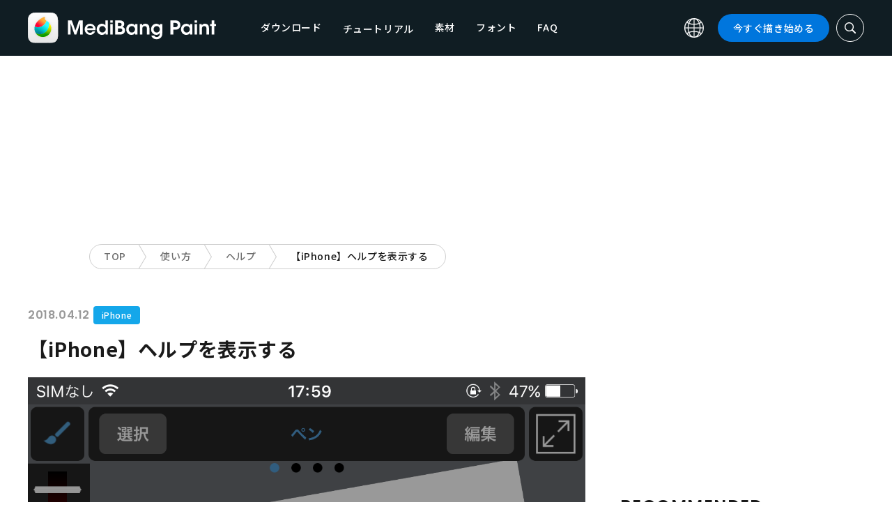

--- FILE ---
content_type: text/html; charset=UTF-8
request_url: https://medibangpaint.com/use/2018/04/help-iphone/
body_size: 16616
content:
<!DOCTYPE html>
<!--SNSリンク-->
<html lang="ja">
<head>
<meta charset="UTF-8">
<meta name="apple-mobile-web-app-capable" content="yes">
<meta http-equiv="X-UA-Compatible" content="IE=edge">
<meta name="viewport" content="width=device-width, initial-scale=1, user-scalable=no">
<meta name="twitter:card" content="summary_large_image">
<meta name="twitter:site" content="@MediBangPaint">
<meta name="twitter:creator" content="@MediBangPaint">
<meta name="twitter:title" content="【iPhone】ヘルプを表示する | MediBang Paint &#8211; 無料のイラスト・マンガ制作ツール">

<!-- Google Tag Manager -->
<script>(function (w, d, s, l, i) {
            w[l] = w[l] || [];
            w[l].push({
                'gtm.start':
                    new Date().getTime(), event: 'gtm.js'
            });
            var f = d.getElementsByTagName(s)[0],
                j = d.createElement(s), dl = l != 'dataLayer' ? '&l=' + l : '';
            j.async = true;
            j.src =
                'https://www.googletagmanager.com/gtm.js?id=' + i + dl;
            f.parentNode.insertBefore(j, f);
        })(window, document, 'script', 'dataLayer', 'GTM-KP87FXV');</script>
<!-- End Google Tag Manager -->

<!-- favicon -->
<link rel="icon" href="/favicon-v2.ico">
<link rel="apple-touch-icon" href="/apple-touch-icon-v2.png">
<!-- /favicon -->

<!-- All css links from here -->
<link rel="stylesheet" href="https://use.typekit.net/skd7wus.css">
<link rel="stylesheet" href="https://medibangpaint.com/wp-content/themes/medibang/css/aos.css">
<link rel="stylesheet" href="https://medibangpaint.com/wp-content/themes/medibang/css/animations.css">
<link rel="stylesheet" href="https://medibangpaint.com/wp-content/themes/medibang/css/three-dots.css">
<link rel="stylesheet" href="https://medibangpaint.com/wp-content/themes/medibang/plugin/modal/jquery.modal.min.css" />
<link rel="stylesheet" href="https://medibangpaint.com/wp-content/themes/medibang/plugin/KBmodal/KBmodal.css" />
<link rel="stylesheet" href="https://use.fontawesome.com/releases/v5.0.7/css/all.css">
<link rel="stylesheet" href="https://medibangpaint.com/wp-content/themes/medibang/plugin/carousel_owl/assets/owl.carousel.min.css">
<link rel="stylesheet" href="https://medibangpaint.com/wp-content/themes/medibang/plugin/carousel_owl/assets/owl.theme.default.min.css">
<link rel="stylesheet" href="https://medibangpaint.com/wp-content/themes/medibang/plugin/slick/slick.css">
<link rel="stylesheet" href="https://medibangpaint.com/wp-content/themes/medibang/plugin/slick/slick-theme.css">
<link rel="stylesheet" href="https://medibangpaint.com/wp-content/themes/medibang/common.css?20231121">
<meta name='robots' content='index, follow, max-image-preview:large, max-snippet:-1, max-video-preview:-1' />

	<!-- This site is optimized with the Yoast SEO plugin v24.7 - https://yoast.com/wordpress/plugins/seo/ -->
	<title>【iPhone】ヘルプを表示する | MediBang Paint &#8211; 無料のイラスト・マンガ制作ツール</title>
	<link rel="canonical" href="https://medibangpaint.com/use/2018/04/help-iphone/" />
	<meta property="og:locale" content="ja_JP" />
	<meta property="og:type" content="article" />
	<meta property="og:url" content="https://medibangpaint.com/use/2018/04/help-iphone/" />
	<meta property="article:publisher" content="https://www.facebook.com/pages/MediBang-Paint/450942718399062" />
	<meta property="article:modified_time" content="2022-01-21T09:54:34+00:00" />
	<meta property="og:image" content="https://medibangpaint.com/wp-content/uploads/2022/01/ja-use-201804-iphone111111111.png" />
	<meta property="og:image:width" content="1242" />
	<meta property="og:image:height" content="2208" />
	<meta property="og:image:type" content="image/png" />
	<meta name="twitter:card" content="summary_large_image" />
	<meta name="twitter:site" content="@MediBangPaint" />
	<script type="application/ld+json" class="yoast-schema-graph">{"@context":"https://schema.org","@graph":[{"@type":"WebPage","@id":"https://medibangpaint.com/use/2018/04/help-iphone/","url":"https://medibangpaint.com/use/2018/04/help-iphone/","name":"【iPhone】ヘルプを表示する | MediBang Paint - 無料のイラスト・マンガ制作ツール","isPartOf":{"@id":"https://medibangpaint.com/en/#website"},"primaryImageOfPage":{"@id":"https://medibangpaint.com/use/2018/04/help-iphone/#primaryimage"},"image":{"@id":"https://medibangpaint.com/use/2018/04/help-iphone/#primaryimage"},"thumbnailUrl":"https://medibangpaint.com/wp-content/uploads/2022/01/ja-use-201804-iphone111111111.png","datePublished":"2018-04-12T09:39:15+00:00","dateModified":"2022-01-21T09:54:34+00:00","breadcrumb":{"@id":"https://medibangpaint.com/use/2018/04/help-iphone/#breadcrumb"},"inLanguage":"ja","potentialAction":[{"@type":"ReadAction","target":["https://medibangpaint.com/use/2018/04/help-iphone/"]}]},{"@type":"ImageObject","inLanguage":"ja","@id":"https://medibangpaint.com/use/2018/04/help-iphone/#primaryimage","url":"https://medibangpaint.com/wp-content/uploads/2022/01/ja-use-201804-iphone111111111.png","contentUrl":"https://medibangpaint.com/wp-content/uploads/2022/01/ja-use-201804-iphone111111111.png","width":1242,"height":2208},{"@type":"BreadcrumbList","@id":"https://medibangpaint.com/use/2018/04/help-iphone/#breadcrumb","itemListElement":[{"@type":"ListItem","position":1,"name":"ホーム","item":"https://medibangpaint.com/"},{"@type":"ListItem","position":2,"name":"記事","item":"https://medibangpaint.com/en/use/"},{"@type":"ListItem","position":3,"name":"【iPhone】ヘルプを表示する"}]},{"@type":"WebSite","@id":"https://medibangpaint.com/en/#website","url":"https://medibangpaint.com/en/","name":"MediBang Paint - 無料のイラスト・マンガ制作ツール","description":"The Official Site of MediBang Paint","potentialAction":[{"@type":"SearchAction","target":{"@type":"EntryPoint","urlTemplate":"https://medibangpaint.com/en/?s={search_term_string}"},"query-input":{"@type":"PropertyValueSpecification","valueRequired":true,"valueName":"search_term_string"}}],"inLanguage":"ja"}]}</script>
	<!-- / Yoast SEO plugin. -->


<link rel="alternate" title="oEmbed (JSON)" type="application/json+oembed" href="https://medibangpaint.com/wp-json/oembed/1.0/embed?url=https%3A%2F%2Fmedibangpaint.com%2Fuse%2F2018%2F04%2Fhelp-iphone%2F" />
<link rel="alternate" title="oEmbed (XML)" type="text/xml+oembed" href="https://medibangpaint.com/wp-json/oembed/1.0/embed?url=https%3A%2F%2Fmedibangpaint.com%2Fuse%2F2018%2F04%2Fhelp-iphone%2F&#038;format=xml" />
<style id='wp-img-auto-sizes-contain-inline-css' type='text/css'>
img:is([sizes=auto i],[sizes^="auto," i]){contain-intrinsic-size:3000px 1500px}
/*# sourceURL=wp-img-auto-sizes-contain-inline-css */
</style>
<style id='wp-emoji-styles-inline-css' type='text/css'>

	img.wp-smiley, img.emoji {
		display: inline !important;
		border: none !important;
		box-shadow: none !important;
		height: 1em !important;
		width: 1em !important;
		margin: 0 0.07em !important;
		vertical-align: -0.1em !important;
		background: none !important;
		padding: 0 !important;
	}
/*# sourceURL=wp-emoji-styles-inline-css */
</style>
<style id='wp-block-library-inline-css' type='text/css'>
:root{--wp-block-synced-color:#7a00df;--wp-block-synced-color--rgb:122,0,223;--wp-bound-block-color:var(--wp-block-synced-color);--wp-editor-canvas-background:#ddd;--wp-admin-theme-color:#007cba;--wp-admin-theme-color--rgb:0,124,186;--wp-admin-theme-color-darker-10:#006ba1;--wp-admin-theme-color-darker-10--rgb:0,107,160.5;--wp-admin-theme-color-darker-20:#005a87;--wp-admin-theme-color-darker-20--rgb:0,90,135;--wp-admin-border-width-focus:2px}@media (min-resolution:192dpi){:root{--wp-admin-border-width-focus:1.5px}}.wp-element-button{cursor:pointer}:root .has-very-light-gray-background-color{background-color:#eee}:root .has-very-dark-gray-background-color{background-color:#313131}:root .has-very-light-gray-color{color:#eee}:root .has-very-dark-gray-color{color:#313131}:root .has-vivid-green-cyan-to-vivid-cyan-blue-gradient-background{background:linear-gradient(135deg,#00d084,#0693e3)}:root .has-purple-crush-gradient-background{background:linear-gradient(135deg,#34e2e4,#4721fb 50%,#ab1dfe)}:root .has-hazy-dawn-gradient-background{background:linear-gradient(135deg,#faaca8,#dad0ec)}:root .has-subdued-olive-gradient-background{background:linear-gradient(135deg,#fafae1,#67a671)}:root .has-atomic-cream-gradient-background{background:linear-gradient(135deg,#fdd79a,#004a59)}:root .has-nightshade-gradient-background{background:linear-gradient(135deg,#330968,#31cdcf)}:root .has-midnight-gradient-background{background:linear-gradient(135deg,#020381,#2874fc)}:root{--wp--preset--font-size--normal:16px;--wp--preset--font-size--huge:42px}.has-regular-font-size{font-size:1em}.has-larger-font-size{font-size:2.625em}.has-normal-font-size{font-size:var(--wp--preset--font-size--normal)}.has-huge-font-size{font-size:var(--wp--preset--font-size--huge)}.has-text-align-center{text-align:center}.has-text-align-left{text-align:left}.has-text-align-right{text-align:right}.has-fit-text{white-space:nowrap!important}#end-resizable-editor-section{display:none}.aligncenter{clear:both}.items-justified-left{justify-content:flex-start}.items-justified-center{justify-content:center}.items-justified-right{justify-content:flex-end}.items-justified-space-between{justify-content:space-between}.screen-reader-text{border:0;clip-path:inset(50%);height:1px;margin:-1px;overflow:hidden;padding:0;position:absolute;width:1px;word-wrap:normal!important}.screen-reader-text:focus{background-color:#ddd;clip-path:none;color:#444;display:block;font-size:1em;height:auto;left:5px;line-height:normal;padding:15px 23px 14px;text-decoration:none;top:5px;width:auto;z-index:100000}html :where(.has-border-color){border-style:solid}html :where([style*=border-top-color]){border-top-style:solid}html :where([style*=border-right-color]){border-right-style:solid}html :where([style*=border-bottom-color]){border-bottom-style:solid}html :where([style*=border-left-color]){border-left-style:solid}html :where([style*=border-width]){border-style:solid}html :where([style*=border-top-width]){border-top-style:solid}html :where([style*=border-right-width]){border-right-style:solid}html :where([style*=border-bottom-width]){border-bottom-style:solid}html :where([style*=border-left-width]){border-left-style:solid}html :where(img[class*=wp-image-]){height:auto;max-width:100%}:where(figure){margin:0 0 1em}html :where(.is-position-sticky){--wp-admin--admin-bar--position-offset:var(--wp-admin--admin-bar--height,0px)}@media screen and (max-width:600px){html :where(.is-position-sticky){--wp-admin--admin-bar--position-offset:0px}}
/*wp_block_styles_on_demand_placeholder:696ca908c13cf*/
/*# sourceURL=wp-block-library-inline-css */
</style>
<style id='classic-theme-styles-inline-css' type='text/css'>
/*! This file is auto-generated */
.wp-block-button__link{color:#fff;background-color:#32373c;border-radius:9999px;box-shadow:none;text-decoration:none;padding:calc(.667em + 2px) calc(1.333em + 2px);font-size:1.125em}.wp-block-file__button{background:#32373c;color:#fff;text-decoration:none}
/*# sourceURL=/wp-includes/css/classic-themes.min.css */
</style>
<link rel='stylesheet' id='bogo-css' href='https://medibangpaint.com/wp-content/plugins/bogo/includes/css/style.css?ver=20240613' type='text/css' media='all' />
<link rel='stylesheet' id='dnd-upload-cf7-css' href='https://medibangpaint.com/wp-content/plugins/drag-and-drop-multiple-file-upload-contact-form-7/assets/css/dnd-upload-cf7.css?ver=20240613' type='text/css' media='all' />
<link rel='stylesheet' id='contact-form-7-css' href='https://medibangpaint.com/wp-content/plugins/contact-form-7/includes/css/styles.css?ver=20240613' type='text/css' media='all' />
<link rel='stylesheet' id='ez-toc-css' href='https://medibangpaint.com/wp-content/plugins/easy-table-of-contents/assets/css/screen.min.css?ver=20240613' type='text/css' media='all' />
<style id='ez-toc-inline-css' type='text/css'>
div#ez-toc-container .ez-toc-title {font-size: 120%;}div#ez-toc-container .ez-toc-title {font-weight: 500;}div#ez-toc-container ul li {font-size: 95%;}div#ez-toc-container ul li {font-weight: 500;}div#ez-toc-container nav ul ul li {font-size: 90%;}
.ez-toc-container-direction {direction: ltr;}.ez-toc-counter ul{counter-reset: item ;}.ez-toc-counter nav ul li a::before {content: counters(item, '.', decimal) '. ';display: inline-block;counter-increment: item;flex-grow: 0;flex-shrink: 0;margin-right: .2em; float: left; }.ez-toc-widget-direction {direction: ltr;}.ez-toc-widget-container ul{counter-reset: item ;}.ez-toc-widget-container nav ul li a::before {content: counters(item, '.', decimal) '. ';display: inline-block;counter-increment: item;flex-grow: 0;flex-shrink: 0;margin-right: .2em; float: left; }
/*# sourceURL=ez-toc-inline-css */
</style>
<link rel='stylesheet' id='style-css' href='https://medibangpaint.com/wp-content/themes/medibang/style.css?ver=20240613' type='text/css' media='all' />
<link rel='stylesheet' id='cf7cf-style-css' href='https://medibangpaint.com/wp-content/plugins/cf7-conditional-fields/style.css?ver=20240613' type='text/css' media='all' />
<script type="text/javascript" src="https://medibangpaint.com/wp-includes/js/jquery/jquery.min.js?ver=20240613" id="jquery-core-js"></script>
<script type="text/javascript" src="https://medibangpaint.com/wp-includes/js/jquery/jquery-migrate.min.js?ver=20240613" id="jquery-migrate-js"></script>
<link rel="https://api.w.org/" href="https://medibangpaint.com/wp-json/" /><link rel="alternate" title="JSON" type="application/json" href="https://medibangpaint.com/wp-json/wp/v2/use/3534" /><link rel="EditURI" type="application/rsd+xml" title="RSD" href="https://medibangpaint.com/xmlrpc.php?rsd" />
<meta name="generator" content="WordPress 6.9" />
<link rel='shortlink' href='https://medibangpaint.com/?p=3534' />
<link rel="alternate" hreflang="ko-KR" href="https://medibangpaint.com/ko/use/2022/10/help-iphone/" />
<link rel="alternate" hreflang="ja" href="https://medibangpaint.com/use/2018/04/help-iphone/" />
<style type="text/css"></style><script type="text/javascript"></script><link rel="icon" href="https://medibangpaint.com/wp-content/uploads/2024/04/cropped-favicon-v3-1-32x32.png" sizes="32x32" />
<link rel="icon" href="https://medibangpaint.com/wp-content/uploads/2024/04/cropped-favicon-v3-1-192x192.png" sizes="192x192" />
<link rel="apple-touch-icon" href="https://medibangpaint.com/wp-content/uploads/2024/04/cropped-favicon-v3-1-180x180.png" />
<meta name="msapplication-TileImage" content="https://medibangpaint.com/wp-content/uploads/2024/04/cropped-favicon-v3-1-270x270.png" />

<!-- ad -->
  <!-- Geniee Wrapper Head Tag -->
<script>
  window.gnshbrequest = window.gnshbrequest || {cmd:[]};
  window.gnshbrequest.cmd.push(function(){
    window.gnshbrequest.registerPassback("1547478");
    window.gnshbrequest.registerPassback("1547540");
    window.gnshbrequest.registerPassback("1547479");
    window.gnshbrequest.registerPassback("1547480");
    window.gnshbrequest.registerPassback("1547481");
    window.gnshbrequest.registerPassback("1547482");
    window.gnshbrequest.registerPassback("1547483");
    window.gnshbrequest.registerPassback("1547484");
    window.gnshbrequest.registerPassback("1547657");
    window.gnshbrequest.registerPassback("1547658");
    window.gnshbrequest.registerPassback("1547659");
    window.gnshbrequest.registerPassback("1547660");
    window.gnshbrequest.registerPassback("1547661");
    window.gnshbrequest.registerPassback("1547662");
    window.gnshbrequest.registerPassback("1547663");
    window.gnshbrequest.registerPassback("1547664");
    window.gnshbrequest.registerPassback("1547665");
    window.gnshbrequest.registerPassback("1547666");
    window.gnshbrequest.registerPassback("1547667");
    window.gnshbrequest.registerPassback("1547548");
    window.gnshbrequest.registerPassback("1547549");
    window.gnshbrequest.registerPassback("1547551");
    window.gnshbrequest.registerPassback("1547552");
    window.gnshbrequest.registerPassback("1547553");
    window.gnshbrequest.registerPassback("1547554");
    window.gnshbrequest.registerPassback("1547555");
    window.gnshbrequest.registerPassback("1547556");
    window.gnshbrequest.registerPassback("1547557");
    window.gnshbrequest.registerPassback("1547558");
    window.gnshbrequest.registerPassback("1547541");
    window.gnshbrequest.registerPassback("1547542");
    window.gnshbrequest.registerPassback("1547543");
    window.gnshbrequest.registerPassback("1547544");
    window.gnshbrequest.registerPassback("1547545");
    window.gnshbrequest.registerPassback("1547559");
    window.gnshbrequest.registerPassback("1547546");
    window.gnshbrequest.forceInternalRequest();
  });
</script>
<script async src="https://cpt.geniee.jp/hb/v1/218482/1135/wrapper.min.js"></script>
  <style type="text/css">
  #fluct-pc-sticky-ad-banner {
    width: 100%;
    height: 90px;
    position: fixed;
    bottom: 0px;
    left: 0px;
    z-index: 2147483646;
    border: 0px;
    background: rgba(40, 40, 40, 0.3);
    opacity: 1;
  }
  
  #fluct-pc-sticky-ad-close-button-banner {
    width: 30px;
    height: 30px;
    background-size: 30px;
    position: absolute;
    top: -30px;
    left: 10px;
    background-repeat: no-repeat;
    background-image: url("[data-uri]");
    }

    .download-banner-box {
      text-align: center;
    }

    .download-banner-box a {
      transition: opacity .2s ease;
    }

    .download-banner-img {
      margin: 0 auto;
    }
  </style>

<!-- ここまで -->


</head>
<body class="" ontouchstart="">
<!-- Google Tag Manager (noscript) -->
<noscript>
    <iframe src="https://www.googletagmanager.com/ns.html?id=GTM-KP87FXV"
            height="0" width="0" style="display:none;visibility:hidden"></iframe>
</noscript>
<!-- End Google Tag Manager (noscript) -->
<!-- ローディング画面 -->
<header id="header" class="l_header header-ja">
  <div class="container container_header">
        <h2 class="siteTitle"><a href="https://medibangpaint.com/" class="globLogo"><img src="https://medibangpaint.com/wp-content/themes/medibang/img/logo.svg" alt="MediBang Paint &#8211; 無料のイラスト・マンガ制作ツール"></a></h2>
        <div class="glob">
      <input id="globNaviCheck" type="checkbox">
      <div class="globNaviBtn"> <span></span> <span></span> <span></span> </div>
      <nav class="globalNavi">
        <div class="globalNaviWrapper">
          <ul class="globalNavilist">
            <li><a href="https://medibangpaint.com/app-download/">ダウンロード</a></li>
            <li id="tutorialLink" class="pull-down-link" onclick="pullDownAction()">
              <span class="pull-down-link-text">チュートリアル</span>
              <ul class="pull-down-area">
                <li class="pull-down-list">
                  <a class="pull-down-text" href="https://medibangpaint.com/tutorial/"><span>チュートリアル</span></a>
                </li>
                <li class="pull-down-list">
                  <a class="pull-down-text" href="https://medibangpaint.com/use/"><span>使い方</span></a>
                </li>
              </ul>
            </li>
            <li><a href="https://medibangpaint.com/material/">素材</a></li>
            <li><a href="https://medibangpaint.com/cloud-text/">フォント</a></li>
            <li><a href="https://medibangpaint.com/faq/">FAQ</a></li>
          </ul>
          <div class="globNaviDevice"> <a href="https://medibangpaint.com/pc/" class="globNaviDevice__item globNaviDevice__mac active">Desktop(Win/Mac)</a> <a href="https://medibangpaint.com/ipad/" class="globNaviDevice__item globNaviDevice__ipad active">iPad</a> <a href="https://medibangpaint.com/iphone/" class="globNaviDevice__item globNaviDevice__iphone active">iPhone</a> <a href="https://medibangpaint.com/android/" class="globNaviDevice__item globNaviDevice__android active">Android</a> </div>
          <div class="gloalNaviMenu">
            <div class="gloalNaviMenu__about">
              <ul>
                <li><a href="https://medibangpaint.com/medibangpaint">MediBang Paint</a></li>
                <li><a href="https://medibangpaint.com/jumppaint/">ジャンプPAINT</a></li>
                <li><a href="https://medibangpaint.com/cloud/">クラウドについて</a></li>
                <li><a href="https://medibangpaint.com/team/">チーム制作について</a></li>
              </ul>
            </div>
            <div class="gloalNaviMenu__column">
              <ul class="gloalNaviMenu__list">
                <li><a href="https://medibangpaint.com/tutorial/">チュートリアル</a></li>
                <li><a href="https://medibangpaint.com/app-download/">ダウンロード</a></li>
                <li><a href="https://medibangpaint.com/ipad/releasenote/">リリースノート</a></li>
                <li><a href="https://medibangpaint.com/feedback/">フィードバック</a></li>
                <li><a href="https://medibangpaint.com/contact/">お問い合わせ</a></li>
              </ul>
              <ul class="gloalNaviMenu__list">
                <li><a href="https://medibang.com/terms/terms" target="_blank">利用規約<i class="external_white_10px"></i></a></li>
                <li><a href="https://medibang.com/terms/privacy" target="_blank">プライバシーポリシー<i class="external_white_10px"></i></a></li>
                <li><a href="https://medibang.com/terms/asct" target="_blank">特定商取引法に基づく表示<i class="external_white_10px"></i></a></li>
              </ul>
            </div>
            <div class="gloalNaviMenu__other">
              <p>関連サービス</p>
              <ul class="gloalNaviMenu__list">
                <li><a href="https://medibang.com/" target="_blank">ART street<i class="external_white_10px"></i></a></li>
                <li><a href="https://medibangpaint.com/colors/">メディバンぬりえ</a></li>
                <li><a href="https://medibangpaint.com/manganame/">マンガネーム</a></li>
                <li><a href="https://mbneppuri.com/" target="_blank">メディバンネップリ<i class="external_white_10px"></i></a></li>
              </ul>
            </div>
            <div class="gloalNaviMenu__other">
              <p>運営会社情報</p>
              <div class="gloalNaviMenu__column">
                <ul class="gloalNaviMenu__list">
                  <li><a href="https://medibang.co.jp/" target="_blank">株式会社MediBang</a></li>
                  <li><a href="https://medibang.co.jp/service/product/" target="_blank">事業紹介</a></li>
                  <li><a href="https://medibang.com/press" target="_blank">プレスリリース</a></li>
                </ul>
                <ul class="gloalNaviMenu__list">
                  <li><a href="https://recruit.jobcan.jp/medibang/list" target="_blank">採用情報</a></li>
                  <li><a href="https://medibang.co.jp/contact/" target="_blank">法人お問い合わせ</a></li>
                </ul>
              </div>
            </div>
            <ul class="gloalNaviSns">
              <li><a href="https://twitter.com/MediBangPaint" target="_blank"><img src="https://medibangpaint.com/wp-content/themes/medibang/img/icon_sns_twitter.svg"></a></li>
              <li><a href="https://www.facebook.com/medibangofficial/" target="_blank"><img src="https://medibangpaint.com/wp-content/themes/medibang/img/icon_sns_facebook.svg"></a></li>
              <li><a href="https://www.instagram.com/medibangofficial/" target="_blank"><img src="https://medibangpaint.com/wp-content/themes/medibang/img/icon_sns_instagram.svg"></a></li>
              <li><a href="https://www.youtube.com/channel/UC2MOCqGYfO5ZsuJLshlTsvw" target="_blank"><img src="https://medibangpaint.com/wp-content/themes/medibang/img/icon_sns_youtube.svg"></a></li>
              <li><a href="https://www.tiktok.com/@medibang_official0127" target="_blank"><img src="https://medibangpaint.com/wp-content/themes/medibang/img/icon_sns_tiktok.svg"></a></li>
            </ul>
          </div>
          <div class="globalNaviLang"> <a id="btnLang" class="btnLang"><img src="https://medibangpaint.com/wp-content/themes/medibang/img/icon_global.svg" alt="言語切り替えアイコン"><span>日本語</span></a> </div>
          <a href="https://medibangpaint.com/app-download/" class="btnTdownload">今すぐ描き始める</a> </div>
      </nav>
    </div>
    <a class="btnTsearch"><img src="https://medibangpaint.com/wp-content/themes/medibang/img/icon_search_w.svg" alt="検索アイコン"></a> </div>
</header>
<div class="l_header_bottom"><div id="headerSearch" class="headerSearch">
    <div class="container">
      <script async data-cfasync="false" src="https://cse.google.com/cse.js?cx=36fa9c97c17ad44ae"></script>
      <div class="gcse-searchbox-only"></div>
      <a class="btnTsclose">✕</a>
    </div>
</div></div>
<!-- articles post -->

<div class="headerStatic">
    <ul class="headerStaticInner">
              <li >
          <a href="https://medibangpaint.com/app-download/">ダウンロード</a>
        </li>
        <li class="static-pull-down-link">
          <a class="static-nav-link" href="javascript:void(0)" onclick="staticPullDownOpen(event)">チュートリアル</a>
          <ul class="static-pull-down-area">
            <li class="static-pull-down-list">
              <a class="static-pull-down-text" href="https://medibangpaint.com/tutorial/"><span>チュートリアル</span></a>
            </li>
            <li class="static-active-child static-pull-down-list">
              <a class="static-pull-down-text" href="https://medibangpaint.com/use/"><span>使い方</span></a>
            </li>
          </ul>
        </li>
        <li >
          <a href="https://medibangpaint.com/material/">素材</a>
        </li>
        <li >
          <a href="https://medibangpaint.com/faq/">FAQ</a>
        </li>
    </ul>
</div>

<div class="l_header_bottom title_part"></div>
<div style='margin:auto;text-align:center;'>
<div data-cptid="1547659" style="display: block; min-width:970px; min-height:250px;"></div>
<script>
window.gnshbrequest.cmd.push(function() {
  window.gnshbrequest.applyPassback("1547659", "[data-cptid='1547659']");
});
</script></div>
<div class="breadcrumb">
	<div class="container">
		<ul class="breadcrumb__list clearfix">
							<li class="breadcrumb__item"><a href="https://medibangpaint.com/">TOP</a></li>
							<li class="breadcrumb__item"><a href="https://medibangpaint.com/use/">使い方</a></li>
							<li class="breadcrumb__item"><a href="https://medibangpaint.com/use_tag/help/">ヘルプ</a></li>
							<li class="breadcrumb__item"><a href="">【iPhone】ヘルプを表示する</a></li>
					</ul>
	</div>
</div><div id="articles_post" class="l_wrapper">
    <div class="l_main">
    <div class="dividerBottom">
      <div class="post entry-content">
        <p class="postDate">
          2018.04.12        </p>
        <div class="useDevice">
          <a class="item iphone" href="https://medibangpaint.com/iphone/use/">iPhone</a>        </div>
        <h1 class="postTitle">
          【iPhone】ヘルプを表示する                  </h1>
                <div class="postInfo">
          <div class="postMedia"> <img src="https://medibangpaint.com/wp-content/uploads/2022/01/ja-use-201804-iphone111111111.png" class="postMediaImg"> </div>
                              <p>使い方でわからないことがありましたら、ヘルプを参照してください。</p>
<p>ヘルプは、ホーム画面のメニューボタンから開くことができます。</p>
<p><img fetchpriority="high" decoding="async" class="alignnone wp-image-14376" src="https://medibangpaint.com/wp-content/uploads/2018/04/iphone22222222-e1523525872900.png" alt="" width="304" height="745" /></p>
<p>またはペイント画面のコマンドバーにあるメニューボタンから開くことができます。</p>
<p><img decoding="async" class="alignnone wp-image-14375" src="https://medibangpaint.com/wp-content/uploads/2018/04/iphone111111111-e1523525773524.png" alt="" width="304" height="441" /></p>
                    
          <div class="dividerBottom dividerLast btn_useRequest">
            <div class="materialBanner">
              <p>＼ 使い方記事の要望を受け付けています ／</p>
              <div class="btnWrapper">
                <a href="https://forms.gle/Wxqy3ZDSV64X6LzZ9" onclick="ga('send','event','btn_useRequest','【iPhone】ヘルプを表示する');" target="_blank" class="btnOpen btnWithRightIcon" rel="noopener">リクエストする</a>
              </div>
            </div>
          </div>

          <div class="single_download_widget">
            <div class="top_widget__download widget widget__download">
              <img src="https://medibangpaint.com/wp-content/themes/medibang/img/logo.svg" class="wigetDownload__logo">
              <p class="heading_widgetdownload">今すぐ無料でダウンロード</p>
              <a href="https://medibangpaint.com/app-download/" class="widgetDownloadBtn"><img src="https://medibangpaint.com/wp-content/themes/medibang/img/icon_download_blue.svg">MediBang Paintをダウンロード</a>
            </div>
          </div>

                  </div>
        <div class="postColor use_purpose clearfix">
          <a class="postColor__item" href="https://medibangpaint.com/?use_device=&use_purpose=learn-how-to-use-medibang-paint">使い方を知りたい</a><a class="postColor__item" href="https://medibangpaint.com/?use_device=&use_purpose=learn-about-the-functions">機能を知りたい</a>        </div>
        <div class="postColor clearfix">
          <a class="postColor__item" href="https://medibangpaint.com/?use_device=&use_tag=help">#ヘルプ</a><a class="postColor__item" href="https://medibangpaint.com/?use_device=&use_tag=definition">#設定</a><a class="postColor__item" href="https://medibangpaint.com/?use_device=&use_tag=super-basic-functions">#超基本機能</a>        </div>
        <div class="postSns postSnsBottom">
          <p class="postSns__label">SHARE</p>
          <div class="postSns__minus"></div>
          <ul>
            <li><a href="https://twitter.com/share?url=https://medibangpaint.com/use/2018/04/help-iphone/&text=【iPhone】ヘルプを表示する&hashtags=MediBangPaint" onclick="window.open(this.href, 'tweetwindow', 'left='+Number((window.screen.width-550)/2)+',top='+Number((window.screen.height-420)/2)+', width=550, height=420, personalbar=0, toolbar=0, scrollbars=1, resizable=!'); return false;"><img src="https://medibangpaint.com/wp-content/themes/medibang/img/icon_sns_twitter.svg"></a></li>
            <li><a href="https://www.facebook.com/share.php?u=https://medibangpaint.com/use/2018/04/help-iphone/" onclick="window.open(this.href, 'FBwindow', 'left='+Number((window.screen.width-650)/2)+',top='+Number((window.screen.height-450)/2)+', width=650, height=450, menubar=no, toolbar=no, scrollbars=yes'); return false;"><img src="https://medibangpaint.com/wp-content/themes/medibang/img/icon_sns_facebook.svg"></a></li>
            <li><a href="http://line.me/R/msg/text/?【iPhone】ヘルプを表示する https://medibangpaint.com/use/2018/04/help-iphone/" onclick="window.open(this.href, 'linewindow', 'left='+Number((window.screen.width-650)/2)+',top='+Number((window.screen.height-450)/2)+', width=650, height=450, menubar=no, toolbar=no, scrollbars=yes'); return false;"><img src="https://medibangpaint.com/wp-content/themes/medibang/img/icon_sns_line.svg"></a></li>
          </ul>
        </div>
      </div>
    </div>
    <div class="dividerBottom dividerArticles6">
      <div class="heading headingUnderline">
        <h2>RELATED ARTICLES<span>この記事を読んだ人におすすめの関連記事</span></h2>
      </div>
            <div class="archive clearfix">
                <article class="archive__item">
          <div class="eyecatch"> <a href="https://medibangpaint.com/use/2018/04/help-ipad/" class="eyecatch__link">
            <img width="1668" height="2224" src="https://medibangpaint.com/wp-content/uploads/2022/01/ja-use-201804-2yyyyyyyyy.png" class="attachment-post-thumbnail size-post-thumbnail wp-post-image" alt="" decoding="async" loading="lazy" />            </a> </div>
          <div class="archive__contents">
            <h3 class="heading_secondary"><a href="https://medibangpaint.com/use/2018/04/help-ipad/">
              【iPad】ヘルプを表示する              </a></h3>
            <div class="meta clearfix">
              <div class="meta_category">
                <ul class="category">
                  <li><a href="https://medibangpaint.com/?use_device=&use_tag=definition">#設定</a></li><li><a href="https://medibangpaint.com/?use_device=&use_tag=super-basic-functions">#超基本機能</a></li><li><a href="https://medibangpaint.com/?use_device=&use_tag=help">#ヘルプ</a></li>                </ul>
                <p class="date">
                  2018.04.12                </p>
              </div>
            </div>
          </div>
        </article>
                <article class="archive__item">
          <div class="eyecatch"> <a href="https://medibangpaint.com/use/2015/12/help-android/" class="eyecatch__link">
            <img width="720" height="1134" src="https://medibangpaint.com/wp-content/uploads/2022/01/ja-use-201512-11e509e395ff122bf612170bf99c3452.png" class="attachment-post-thumbnail size-post-thumbnail wp-post-image" alt="" decoding="async" loading="lazy" />            </a> </div>
          <div class="archive__contents">
            <h3 class="heading_secondary"><a href="https://medibangpaint.com/use/2015/12/help-android/">
              【Android】ヘルプを表示する              </a></h3>
            <div class="meta clearfix">
              <div class="meta_category">
                <ul class="category">
                  <li><a href="https://medibangpaint.com/?use_device=&use_tag=help">#ヘルプ</a></li><li><a href="https://medibangpaint.com/?use_device=&use_tag=definition">#設定</a></li><li><a href="https://medibangpaint.com/?use_device=&use_tag=super-basic-functions">#超基本機能</a></li>                </ul>
                <p class="date">
                  2015.12.15                </p>
              </div>
            </div>
          </div>
        </article>
              </div>
          </div>
    <div class="dividerBottom">
      <div class="heading headingUnderline">
	<h2>FEATURE<span>特集</span></h2>
</div>
<div id="featureSlider" class="featureSlider owl-carousel owl-theme">
        	<div class="featureSliderItem">
		<a href="https://medibangpaint.com/feature/mangatutorialforbeginners/"><img src="https://medibangpaint.com/wp-content/uploads/2022/05/d608cb4a41c970d68da10a641c9c5493.jpg"></a>
	      <span>『初心者マンガ講座』特集</span>
	</div>
    	<div class="featureSliderItem">
		<a href="https://medibangpaint.com/feature/articlesforbeginners/"><img src="https://medibangpaint.com/wp-content/uploads/2023/04/00050ffae6a9cefe51c6e96178f70b17.jpg"></a>
	      <span>『お絵かき初心者必見記事』特集</span>
	</div>
    	<div class="featureSliderItem">
		<a href="https://medibangpaint.com/feature/especiallyfaq/"><img src="https://medibangpaint.com/wp-content/uploads/2022/06/16ce210bb8e712f8634fe345f3a54bae.jpg"></a>
	      <span>『特によくある質問』特集</span>
	</div>
    	<div class="featureSliderItem">
		<a href="https://medibangpaint.com/feature/ekakey/"><img src="https://medibangpaint.com/wp-content/uploads/2023/04/af1c96827f971e145b01603281f2fa3d.jpg"></a>
	      <span>絵描き向けメディア『えかきー』</span>
	</div>
    	<div class="featureSliderItem">
		<a href="https://medibangpaint.com/feature/mitsumitsukawa/"><img src="https://medibangpaint.com/wp-content/uploads/2023/07/add7141d6e341350b03de34c703892c4-1.jpg"></a>
	      <span>『三ツ川ミツ』イラストメイキング特集</span>
	</div>
    	<div class="featureSliderItem">
		<a href="https://medibangpaint.com/feature/kiki/"><img src="https://medibangpaint.com/wp-content/uploads/2023/11/bc0f41fa94dff118b767a0e58bb3dc86-2.jpg"></a>
	      <span>『KIKI輝気』イラストメイキング特集</span>
	</div>
    	<div class="featureSliderItem">
		<a href="https://medibangpaint.com/feature/medibangnews/"><img src="https://medibangpaint.com/wp-content/uploads/2022/05/60a37499c6ebb1726462aa4eeba1571f.jpg"></a>
	      <span>メディバン通信</span>
	</div>
    	<div class="featureSliderItem">
		<a href="https://medibangpaint.com/feature/topics/"><img src="https://medibangpaint.com/wp-content/uploads/2022/05/33205da11bd3a50ca8cf282660fd9019.jpg"></a>
	      <span>MediBangスタッフのイチオシ！トピックス</span>
	</div>
  </div>
<div class="btnWrapper">
	<a href="https://medibangpaint.com/feature/" class="btnOpen btnWithRightIcon">すべての特集をみる</a>
</div>
    </div>
  </div>    <div class="l_sidebar pc">
    <!--SNSリンク-->
<div class="inner">
<aside class="widget widgetAv">
	<div class="sideAvs">
		<div class="sideAvs__item">
			<!-- <div class="sideAvs__area"> -->
              <div style='margin:auto;text-align:center;'>
          <div data-cptid="1547660" style="display: block; min-width:300px; min-height:250px;"></div>
<script>
window.gnshbrequest.cmd.push(function() {
  window.gnshbrequest.applyPassback("1547660", "[data-cptid='1547660']");
});
</script>        </div>
            <!-- </div> -->
		</div>

    <aside class="widget widgetRelatedArticles">
  <h2 class="heading_widget"><span class="en">RECOMMENDED</span><span class="ja">おすすめ記事</span></h2>
	<div class="widgetPosts">
        <ul>
            <li>
        <a href="https://medibangpaint.com/use/2016/04/panels-rasterize-android/">
          <figure class="widgetpost__media"><img width="182" height="300" src="https://medibangpaint.com/wp-content/uploads/2022/01/ja-use-201604-2.png" class="attachment-medium size-medium wp-post-image" alt="" decoding="async" loading="lazy" />          </figure>
          <div class="widgetpost__txt">
						<p class="date_widget">2016.04.15</p>
						<h3 class="heading_widgetpost">【Android】コマや素材のラスタライズ</h3>
					</div>
        </a>
      </li>
            <li>
        <a href="https://medibangpaint.com/use/2018/07/folder/">
          <figure class="widgetpost__media"><img width="298" height="300" src="https://medibangpaint.com/wp-content/uploads/2022/01/ja-use-201807-huilh.png" class="attachment-medium size-medium wp-post-image" alt="" decoding="async" loading="lazy" />          </figure>
          <div class="widgetpost__txt">
						<p class="date_widget">2018.07.06</p>
						<h3 class="heading_widgetpost">【Android】「フォルダ」管理機能</h3>
					</div>
        </a>
      </li>
            <li>
        <a href="https://medibangpaint.com/use/2016/03/rasterize-ipad/">
          <figure class="widgetpost__media"><img width="300" height="225" src="https://medibangpaint.com/wp-content/uploads/2022/01/ja-use-201603-4577343bf6e6bf7fe2436be19d8d0ea51.png" class="attachment-medium size-medium wp-post-image" alt="" decoding="async" loading="lazy" />          </figure>
          <div class="widgetpost__txt">
						<p class="date_widget">2016.03.02</p>
						<h3 class="heading_widgetpost">【iPad】コマや素材のラスタライズ</h3>
					</div>
        </a>
      </li>
          </ul>
      </div>
  </aside>
  
		<div class="sideAvs__item">
			<!-- <div class="sideAvs__area"> -->
              <div style='margin:auto;text-align:center;'>
          <div data-cptid="1547661" style="display: block; min-width:300px; min-height:250px;"></div>
<script>
window.gnshbrequest.cmd.push(function() {
  window.gnshbrequest.applyPassback("1547661", "[data-cptid='1547661']");
});
</script>        </div>
            <!-- </div> -->
		</div>
		<div class="sideAvs__item">
			<!-- <div class="sideAvs__area"> -->
              <div style='margin:auto;text-align:center;'>
          <div data-cptid="1547662" style="display: block; min-width:300px; min-height:250px;"></div>
<script>
window.gnshbrequest.cmd.push(function() {
  window.gnshbrequest.applyPassback("1547662", "[data-cptid='1547662']");
});
</script>        </div>
            <!-- </div> -->
		</div>
	</div>
</aside>

<aside class="widget widget__sns">
	<h2 class="heading_widget">こちらもチェック</h2>
	<div class="widgetSns">
		<!--
    <p class="widgetSns__label">SNS</p>
		<p class="widgetSns__mark"></p>
    -->
		<ul>
              <li><a href="https://twitter.com/MediBangPaint" target="_blank"><img src="https://medibangpaint.com/wp-content/themes/medibang/img/icon_sns_twitter.svg"></a></li>
              <li><a href="https://www.facebook.com/medibangofficial/" target="_blank"><img src="https://medibangpaint.com/wp-content/themes/medibang/img/icon_sns_facebook.svg"></a></li>
              <li><a href="https://www.instagram.com/medibangofficial/" target="_blank"><img src="https://medibangpaint.com/wp-content/themes/medibang/img/icon_sns_instagram.svg"></a></li>
              <li><a href="https://www.youtube.com/channel/UC2MOCqGYfO5ZsuJLshlTsvw" target="_blank"><img src="https://medibangpaint.com/wp-content/themes/medibang/img/icon_sns_youtube.svg"></a></li>
              <li><a href="https://www.tiktok.com/@medibang_official0127" target="_blank"><img src="https://medibangpaint.com/wp-content/themes/medibang/img/icon_sns_tiktok.svg"></a></li>
		</ul>
	</div>
</aside>



<aside class="widget widgetAv">
	<!-- <div class="widgetAv__area"> -->
      <div style='margin:auto;text-align:center;'>
      <div data-cptid="1547663" style="display: block; min-width:300px; min-height:250px;"></div>
<script>
window.gnshbrequest.cmd.push(function() {
  window.gnshbrequest.applyPassback("1547663", "[data-cptid='1547663']");
});
</script>    </div>
  <!-- </div> -->
</aside>

<aside class="widget widgetPickup">
	<h2 class="heading_widget"><span class="en">PICK UP</span><span class="ja">ピックアップ記事</span></h2>
	<div class="widgetPosts">
		   
		<ul>
						<li>
				<a href="https://medibangpaint.com/use/2024/11/jumppaint_startguide/?reset=1">
					<figure class="widgetpost__media"><img width="300" height="169" src="https://medibangpaint.com/wp-content/uploads/2024/11/2411_jp_lpfv2-300x169.jpg" class="attachment-medium size-medium wp-post-image" alt="" decoding="async" loading="lazy" srcset="https://medibangpaint.com/wp-content/uploads/2024/11/2411_jp_lpfv2-300x169.jpg 300w, https://medibangpaint.com/wp-content/uploads/2024/11/2411_jp_lpfv2-1024x576.jpg 1024w, https://medibangpaint.com/wp-content/uploads/2024/11/2411_jp_lpfv2-768x432.jpg 768w, https://medibangpaint.com/wp-content/uploads/2024/11/2411_jp_lpfv2-1536x864.jpg 1536w, https://medibangpaint.com/wp-content/uploads/2024/11/2411_jp_lpfv2.jpg 1600w" sizes="auto, (max-width: 300px) 100vw, 300px" /></figure>
					<div class="widgetpost__txt">
						<p class="date_widget">2024.11.20</p>
						<h3 class="heading_widgetpost">「少年ジャンプ＋」「りぼん」合同企画！<br> 「ジャンプPAINT」スタートガイド機能を徹底解説！</h3>
					</div>
				</a>				
			</li>
						<li>
				<a href="https://medibangpaint.com/use/2022/09/colordot_effect/?reset=1">
					<figure class="widgetpost__media"><img width="300" height="169" src="https://medibangpaint.com/wp-content/uploads/2022/09/8b91e83ae8fa605b07abfb80579b84d2-300x169.jpg" class="attachment-medium size-medium wp-post-image" alt="" decoding="async" loading="lazy" srcset="https://medibangpaint.com/wp-content/uploads/2022/09/8b91e83ae8fa605b07abfb80579b84d2-300x169.jpg 300w, https://medibangpaint.com/wp-content/uploads/2022/09/8b91e83ae8fa605b07abfb80579b84d2-1024x576.jpg 1024w, https://medibangpaint.com/wp-content/uploads/2022/09/8b91e83ae8fa605b07abfb80579b84d2-768x432.jpg 768w, https://medibangpaint.com/wp-content/uploads/2022/09/8b91e83ae8fa605b07abfb80579b84d2.jpg 1280w" sizes="auto, (max-width: 300px) 100vw, 300px" /></figure>
					<div class="widgetpost__txt">
						<p class="date_widget">2022.09.30</p>
						<h3 class="heading_widgetpost">映える！カラードット効果の簡単なやり方</h3>
					</div>
				</a>				
			</li>
						<li>
				<a href="https://medibangpaint.com/use/2022/08/draw-a-clover/?reset=1">
					<figure class="widgetpost__media"><img width="300" height="169" src="https://medibangpaint.com/wp-content/uploads/2022/07/draw-a-clover-eye-300x169.jpg" class="attachment-medium size-medium wp-post-image" alt="" decoding="async" loading="lazy" srcset="https://medibangpaint.com/wp-content/uploads/2022/07/draw-a-clover-eye-300x169.jpg 300w, https://medibangpaint.com/wp-content/uploads/2022/07/draw-a-clover-eye-1024x576.jpg 1024w, https://medibangpaint.com/wp-content/uploads/2022/07/draw-a-clover-eye-768x432.jpg 768w, https://medibangpaint.com/wp-content/uploads/2022/07/draw-a-clover-eye.jpg 1280w" sizes="auto, (max-width: 300px) 100vw, 300px" /></figure>
					<div class="widgetpost__txt">
						<p class="date_widget">2022.08.17</p>
						<h3 class="heading_widgetpost">クローバーを描いてみよう【花言葉や花冠の描き方も】</h3>
					</div>
				</a>				
			</li>
						<li>
				<a href="https://medibangpaint.com/use/2021/06/lightfulwatercolorstyle/?reset=1">
					<figure class="widgetpost__media"><img width="300" height="169" src="https://medibangpaint.com/wp-content/uploads/2022/01/ja-use-202105-3c56faed-c2bb-480f-86d5-aa6af0f116d8.jpg" class="attachment-medium size-medium wp-post-image" alt="" decoding="async" loading="lazy" /></figure>
					<div class="widgetpost__txt">
						<p class="date_widget">2021.06.19</p>
						<h3 class="heading_widgetpost">光溢れる水彩風イラスト</h3>
					</div>
				</a>				
			</li>
					</ul>
				<a href="https://medibangpaint.com/feature/pickup/" class="widgetPostBtn">ピックアップ記事一覧をみる</a>
	</div>
</aside>


<aside class="widget widget__dw">
  <ul class="sidebar_download__list">
    <li class="download__item">
      <h3>for iPhone</h3>
      <a href="https://itunes.apple.com/jp/app/medibang-paint-mini-draw-easily/id1031158715" onclick="ga('send', 'event', 'download', 'jp', 'miniphone');" target="_blank" class="appstoreBtn"><img src="https://medibangpaint.com/wp-content/themes/medibang/img/icon_appstore.svg"></a>
      <div class="btnWrapper"> <a href="https://medibangpaint.com/iphone/about/" class="btnDetail btnDetail__blue">製品紹介を見る<i class="fas fa-chevron-right"></i></a> <a href="https://medibangpaint.com/tutorial/iphone/" class="btnDetail btnDetail__blue">チュートリアル<i class="fas fa-chevron-right"></i></a> </div>
    </li>
  </ul>
</aside>


<aside class="widget widget__service">
	<ul class="widgetService">
    <li>
			<a href="https://letspri.com/" target="_blank" class="relatedService widgetRelatedService">
				<img src="https://medibangpaint.com/wp-content/themes/medibang/img/service/letspri.png" class="relatedService__img">
				<p>レップリ<i class="fas fa-external-link-alt"></i></p>
			</a>
		</li>
		<li>
			<a href="https://medibang.com" target="_blank" class="relatedService widgetRelatedService">
				<img src="https://medibangpaint.com/wp-content/themes/medibang/img/service/artstreet.png?ver-1" class="relatedService__img">
				<p>ART street<i class="fas fa-external-link-alt"></i></p>
			</a>
		</li>
		<li>
			<a href="https://medibangpaint.com/colors/" class="relatedService widgetRelatedService">
				<img src="https://medibangpaint.com/wp-content/themes/medibang/img/service/manganame.png" class="relatedService__img">
				<p>メディバンぬりえ</p>
			</a>
		</li>
		<li>
			<a href="https://medibangpaint.com/manganame/" class="relatedService widgetRelatedService">
				<img src="https://medibangpaint.com/wp-content/themes/medibang/img/service/menbameri.png" class="relatedService__img">
				<p>マンガネーム</p>
			</a>
		</li>
    <li>
			<a href="https://mbneppuri.com/" target="_blank" class="relatedService widgetRelatedService">
				<img src="https://medibangpaint.com/wp-content/themes/medibang/img/service/mb-neppuri.png" class="relatedService__img">
				<p>メディバンネップリ<i class="fas fa-external-link-alt"></i></p>
			</a>
		</li>
	</ul>
</aside>
</div>
  </div>
    </div>
<!-- articles post -->
<!--SNSリンク-->

<div class="l_footer_top" style="display: none;">
  <div class="globLang"> <a class="globLangClose"><img
        src="https://medibangpaint.com/wp-content/themes/medibang/img/icon_global.svg"><span>日本語</span><i></i></a>
    <div class="globLangInfo">
      <!--<p class="globLangDesc">言語選択</p>-->
      <ul class="globLangList">
        <ul class="bogo-language-switcher list-view"><li class="en-US en first"><span class="bogo-language-name">English</span></li>
<li class="es-ES es"><span class="bogo-language-name">Español</span></li>
<li class="fr-FR fr"><span class="bogo-language-name">Français</span></li>
<li class="ja current"><span class="bogo-language-name"><a rel="alternate" hreflang="ja" href="https://medibangpaint.com/use/2018/04/help-iphone/" title="日本語" class="current" aria-current="page">日本語</a></span></li>
<li class="ko-KR ko"><span class="bogo-language-name"><a rel="alternate" hreflang="ko-KR" href="https://medibangpaint.com/ko/use/2022/10/help-iphone/" title="韓国語">한국어</a></span></li>
<li class="pt-PT pt"><span class="bogo-language-name">Português</span></li>
<li class="ru-RU ru"><span class="bogo-language-name">Русский</span></li>
<li class="zh-CN zh_CN"><span class="bogo-language-name">简体中文</span></li>
<li class="zh-TW zh_TW last"><span class="bogo-language-name">繁體中文</span></li>
</ul>      </ul>
    </div>
  </div>
</div>
<div class="l_footer_top">
  <div class="dividerAv">
    <div class="container">
      <!-- <div class="ftav__area"> -->
            <div class="footer_ads"
        style='margin:auto;box-sizing:border-box;width:100%;max-height:250px;display:flex;justify-content:space-around;flex-wrap:wrap;'>
        <div data-cptid="1547665" style="display: block; min-width:300px; min-height:250px;"></div>
<script>
window.gnshbrequest.cmd.push(function() {
  window.gnshbrequest.applyPassback("1547665", "[data-cptid='1547665']");
});
</script>        <div data-cptid="1547666" style="display: block; min-width:300px; min-height:250px;"></div>
<script>
window.gnshbrequest.cmd.push(function() {
  window.gnshbrequest.applyPassback("1547666", "[data-cptid='1547666']");
});
</script>      </div>
            <!-- </div> -->
    </div>
  </div>

    <div class="dividerTokten">
    <div class="tokenLogo"><img src="https://medibangpaint.com/wp-content/themes/medibang/img/logo_premium_W.svg"></div>
    <div class="container">
            <p class="toktenDesc">創作をより特別な存在に</p>
      <h2 class="heading_tokten"><img src="https://medibangpaint.com/wp-content/themes/medibang/img/logo_ttl.svg"></h2>
      <p class="toktenText">MediBang Paintの新たなサービスとして、<br class="sp">MediBang Premiumをリリース！<br>専用ブラシや素材の使い放題、<br
          class="sp">MediBang Paint機能の全開放など創作活動を<br class="sp">助ける数多くの特典をご用意しています。</p>
            <div class="btnWrapper"> <a href="https://medibang.com/medibangPremium/" target="_blank"
          class="btnTokten">特典をみる<i class="fas fa-external-link-alt"></i></a> </div>
    </div>
  </div>
  
    <div class="dividerOsusume">
    <div class="container">
      <div class="osusufunc">
        <div class="heading__sm headingUnderline">
          <h2>おすすめの機能</h2>
        </div>
        <ul class="osusumeList">
          <li class="osusumeItem">
            <div class="osusumeEyecatch"> <img
                src="https://medibangpaint.com/wp-content/themes/medibang/img/osusume_cloud.jpg"
                class="osusumeEyecatch__img"> </div>
            <div class="osusumeInfo">
              <h3>クラウドについて</h3>
                            <p>MediBang Paintで使用可能なクラウド機能について紹介しています。</p>
                          </div>
            <div class="osusumeBtn"> <a href="https://medibangpaint.com/cloud/"
                class="btnDetail">詳しくみる<i class="fas fa-chevron-right"></i></a> </div>
          </li>
          <li class="osusumeItem">
            <div class="osusumeEyecatch"> <img src="https://medibangpaint.com/wp-content/themes/medibang/img/osusume_team.jpg"
                class="osusumeEyecatch__img"> </div>
            <div class="osusumeInfo">
              <h3>チーム制作について</h3>
                            <p>MediBang Paintとマンガネームを使ったチーム制作についての具体例を紹介しています。</p>
                          </div>
            <div class="osusumeBtn"> <a href="https://medibangpaint.com/team/"
                class="btnDetail">詳しくみる<i class="fas fa-chevron-right"></i></a> </div>
          </li>
        </ul>
      </div>
      <div class="osusuApp">
        <div class="heading__sm headingUnderline">
          <h2>MediBangおすすめアプリ</h2>
        </div>
        <ul class="osusumeList">
          <li class="osusumeItem">
            <div class="osusumeEyecatch"> <img
                src="https://medibangpaint.com/wp-content/themes/medibang/img/osusume_paint.jpg"
                class="osusumeEyecatch__img"> </div>
            <div class="osusumeInfo">
              <h3>ジャンプPAINT</h3>
                            <p>ジャンプ公式のマンガ制作ソフト・アプリ『ジャンプPAINT』について紹介しています。</p>
                          </div>
            <div class="osusumeBtn"> <a href="https://medibangpaint.com/jumppaint/"
                class="btnDetail">詳しくみる<i class="fas fa-chevron-right"></i></a> </div>
          </li>
        </ul>
      </div>
    </div>
  </div>
    <div
    class="dividerRelatedService ">
    <div class="container">
      <div class="heading__sm headingUnderline">
        <h2>関連サービス</h2>
      </div>
      <ul class="footerService">
        <li>
          <a href="https://medibang.com" target="_blank" class="relatedService footerRelatedService">
            <img src="https://medibangpaint.com/wp-content/themes/medibang/img/service/artstreet.png?ver-1"
              class="relatedService__img">
            <p>ART street<i class="fas fa-external-link-alt"></i></p>
          </a>
        </li>
        <li>
          <a href="https://medibangpaint.com/colors/" class="relatedService footerRelatedService"> <img
              src="https://medibangpaint.com/wp-content/themes/medibang/img/service/manganame.png"
              class="relatedService__img" alt="">
            <p>メディバンぬりえ</p>
          </a>
        </li>
        <li>
          <a href="https://medibangpaint.com/manganame/" class="relatedService footerRelatedService"> <img
              src="https://medibangpaint.com/wp-content/themes/medibang/img/service/menbameri.png"
              class="relatedService__img" alt="">
            <p>マンガネーム</p>
          </a>
        </li>
                <li>
          <a href="https://letspri.com/" target="_blank" class="relatedService footerRelatedService">
            <img src="https://medibangpaint.com/wp-content/themes/medibang/img/service/letspri.png"
              class="relatedService__img" alt="">
            <p>レップリ<i class="fas fa-external-link-alt"></i></p>
          </a>
        </li>
      </ul>
    </div>
  </div>
</div>

<div class="overlay-ad-area">
    <div data-cptid="1547667" style="display: block;  "></div>
<script>
window.gnshbrequest.cmd.push(function() {
  window.gnshbrequest.applyPassback("1547667", "[data-cptid='1547667']");
});
</script>  <div data-cptid="1552740" style="display: block;  "></div>
<script>
window.gnshbrequest.cmd.push(function() {
  window.gnshbrequest.applyThirdPartyTag("1552740", "[data-cptid='1552740']");
});
</script>  </div>


<footer id="l_footer" class="l_footer">
  <div
    class="footer">
    <div class="container">
      <nav class="footer__nav">
        <div class="footer__about">
          <ul>
            <li><a href="https://medibangpaint.com/medibangpaint">MediBang Paint</a></li>
            <li><a href="https://letspri.com/">レップリ</a></li>
            <li><a href="https://medibangpaint.com/jumppaint/">ジャンプPAINT</a></li>
            <li><a href="https://medibangpaint.com/cloud/">クラウドについて</a></li>
            <li><a href="https://medibangpaint.com/team/">チーム制作について</a></li>
          </ul>
        </div>
        <div class="footer_main">
          <div class="footer__pages">
            <ul class="fmenu">
              <li><a href="https://medibangpaint.com/tutorial/">チュートリアル</a></li>
              <li><a href="https://medibangpaint.com/app-download/">ダウンロード</a></li>
              <li><a href="https://medibangpaint.com/pc/releasenote/">リリースノート</a></li>
              <li><a href="https://medibangpaint.com/feedback/">フィードバック</a></li>
              <li><a href="https://medibangpaint.com/contact/">お問い合わせ</a></li>
            </ul>
          </div>
          <div class="fmenu__policy">
            <ul class="fmenu">
              <li><a href="https://medibang.com/terms/terms" target="_blank">利用規約<i
                    class="external_black_12px"></i></a></li>
              <li><a href="https://medibang.com/terms/privacy" target="_blank">プライバシーポリシー<i
                    class="external_black_12px"></i></a></li>
              <li><a href="https://medibang.com/terms/asct" target="_blank">特定商取引法に基づく表示<i
                    class="external_black_12px"></i></a></li>
            </ul>
          </div>
        </div>
        <div class="footer__other footer__service">
          <p>関連サービス</p>
          <ul class="fmenu">
            <li><a href="https://medibang.com/" target="_blank">ART street<i class="external_black_12px"></i></a></li>
            <li><a href="https://medibangpaint.com/colors/">メディバンぬりえ</a></li>
            <li><a href="https://medibangpaint.com/manganame/">マンガネーム</a></li>
            <li><a href="https://mbneppuri.com/" target="_blank">メディバンネップリ<i
                  class="external_black_12px"></i></a></li>
          </ul>
        </div>
        <div class="footer__other footer__company">
          <p>運営会社情報</p>
          <ul class="fmenu">
            <li><a href="https://medibang.co.jp/" target="_blank">株式会社MediBang</a></li>
            <li><a href="https://medibang.co.jp/service/product/" target="_blank">事業紹介</a></li>
            <li><a href="https://medibang.com/press" target="_blank">プレスリリース</a></li>
            <li><a href="https://recruit.jobcan.jp/medibang/list" target="_blank">採用情報</a></li>
            <li><a href="https://medibang.co.jp/contact/" target="_blank">法人お問い合わせ</a>
            </li>
          </ul>
        </div>
      </nav>
      <div class="footer__info">
        <div class="footerSns">
          <p class="footerSns__txt">FOLLOW US</p>
          <span class="footerSns__minus"></span>
          <ul>
            <li><a href="https://twitter.com/MediBangPaint" target="_blank"><img
                  src="https://medibangpaint.com/wp-content/themes/medibang/img/icon_sns_twitter.svg"></a></li>
            <li><a href="https://www.facebook.com/medibangofficial/" target="_blank"><img
                  src="https://medibangpaint.com/wp-content/themes/medibang/img/icon_sns_facebook.svg"></a></li>
            <li><a href="https://www.instagram.com/medibangofficial/" target="_blank"><img
                  src="https://medibangpaint.com/wp-content/themes/medibang/img/icon_sns_instagram.svg"></a></li>
            <li><a href="https://www.youtube.com/channel/UC2MOCqGYfO5ZsuJLshlTsvw" target="_blank"><img
                  src="https://medibangpaint.com/wp-content/themes/medibang/img/icon_sns_youtube.svg"></a></li>
            <li><a href="https://www.tiktok.com/@medibang_official0127" target="_blank"><img
                  src="https://medibangpaint.com/wp-content/themes/medibang/img/icon_sns_tiktok.svg"></a></li>
          </ul>
        </div>
        <div class="footerDevice">
          <ul>
            <li><a href="https://medibangpaint.com/pc/">Win/Mac</a></li>
            <li><a href="https://medibangpaint.com/ipad/">iPad</a></li>
            <li><a href="https://medibangpaint.com/iphone/">iPhone</a></li>
            <li><a href="https://medibangpaint.com/android/">Android</a></li>
          </ul>
        </div>
        <div class="footeLang"> <a id="btnfLang" class="footerLangBtn"><img
              src="https://medibangpaint.com/wp-content/themes/medibang/img/icon_global_black.svg">日本語</a>
        </div>
      </div>
    </div>
  </div>
  <div
    class="copyright">
    <p>2026 &copy; MediBang Inc.</p>
  </div>
</footer>
<!--<div id="loading"><div class="dot-pulse"></div></div>-->
<script type="text/javascript" src="https://medibangpaint.com/wp-content/themes/medibang/js/jquery-1.11.1.min.js"></script>
<script type="text/javascript" src="https://medibangpaint.com/wp-content/themes/medibang/js/aos.js"></script>
<script type="text/javascript" src="https://medibangpaint.com/wp-content/themes/medibang/js/css3-animate-it.js"></script>
<script type="text/javascript" src="https://medibangpaint.com/wp-content/themes/medibang/js/loader.min.js"></script>
<script type="text/javascript" src="https://medibangpaint.com/wp-content/themes/medibang/plugin/modal/jquery.modal.min.js">
</script>
<!--<script type="text/javascript" src="https://medibangpaint.com/wp-content/themes/medibang/plugin/KBmodal/KBmodal.js"></script> -->
<script type="text/javascript"
  src="https://medibangpaint.com/wp-content/themes/medibang/plugin/carousel_owl/owl.carousel.min.js"></script>
<script type="text/javascript"
  src="https://medibangpaint.com/wp-content/themes/medibang/plugin/carousel_owl/owl.carousel.custom.js"></script>
<script type="text/javascript" src="https://medibangpaint.com/wp-content/themes/medibang/plugin/slick/slick.js"></script>
<script type="text/javascript" src="https://medibangpaint.com/wp-content/themes/medibang/js/common.js?20231109"></script>
<script type="text/javascript" src="https://medibangpaint.com/wp-content/themes/medibang/js/sidefix_page.js"></script>
<script src="https://cpt.geniee.jp/hb/v1/218482/1135/instbody.min.js"></script>
<script type="speculationrules">
{"prefetch":[{"source":"document","where":{"and":[{"href_matches":"/*"},{"not":{"href_matches":["/wp-*.php","/wp-admin/*","/wp-content/uploads/*","/wp-content/*","/wp-content/plugins/*","/wp-content/themes/medibang/*","/*\\?(.+)"]}},{"not":{"selector_matches":"a[rel~=\"nofollow\"]"}},{"not":{"selector_matches":".no-prefetch, .no-prefetch a"}}]},"eagerness":"conservative"}]}
</script>
		<script type="text/javascript">
			document.addEventListener("DOMContentLoaded", function() {
				if ( ! document.cookie.includes("wpcf7_guest_user_id")) {
					document.cookie = "wpcf7_guest_user_id=" + crypto.randomUUID() + "; path=/; max-age=" + (12 * 3600) + "; samesite=Lax";
				}
			});
		</script>
		<!-- User Insight PCDF Code Start : userlocal.jp -->
<script type="text/javascript">
var _uic = _uic ||{}; var _uih = _uih ||{};_uih['id'] = 55284;
_uih['lg_id'] = '';
_uih['fb_id'] = '';
_uih['tw_id'] = '';
_uih['uigr_1'] = ''; _uih['uigr_2'] = ''; _uih['uigr_3'] = ''; _uih['uigr_4'] = ''; _uih['uigr_5'] = '';
_uih['uigr_6'] = ''; _uih['uigr_7'] = ''; _uih['uigr_8'] = ''; _uih['uigr_9'] = ''; _uih['uigr_10'] = '';
_uic['uls'] = 1;



/* DO NOT ALTER BELOW THIS LINE */
/* WITH FIRST PARTY COOKIE */
(function() {
var bi = document.createElement('script');bi.type = 'text/javascript'; bi.async = true;
bi.src = '//cs.nakanohito.jp/b3/bi.js';
var s = document.getElementsByTagName('script')[0];s.parentNode.insertBefore(bi, s);
})();
</script>
<!-- User Insight PCDF Code End : userlocal.jp --><script type="text/javascript" src="https://medibangpaint.com/wp-includes/js/dist/hooks.min.js?ver=20240613" id="wp-hooks-js"></script>
<script type="text/javascript" src="https://medibangpaint.com/wp-includes/js/dist/i18n.min.js?ver=20240613" id="wp-i18n-js"></script>
<script type="text/javascript" id="wp-i18n-js-after">
/* <![CDATA[ */
wp.i18n.setLocaleData( { 'text direction\u0004ltr': [ 'ltr' ] } );
//# sourceURL=wp-i18n-js-after
/* ]]> */
</script>
<script type="text/javascript" src="https://medibangpaint.com/wp-content/plugins/contact-form-7/includes/swv/js/index.js?ver=20240613" id="swv-js"></script>
<script type="text/javascript" id="contact-form-7-js-translations">
/* <![CDATA[ */
( function( domain, translations ) {
	var localeData = translations.locale_data[ domain ] || translations.locale_data.messages;
	localeData[""].domain = domain;
	wp.i18n.setLocaleData( localeData, domain );
} )( "contact-form-7", {"translation-revision-date":"2025-02-18 07:36:32+0000","generator":"GlotPress\/4.0.1","domain":"messages","locale_data":{"messages":{"":{"domain":"messages","plural-forms":"nplurals=1; plural=0;","lang":"ja_JP"},"This contact form is placed in the wrong place.":["\u3053\u306e\u30b3\u30f3\u30bf\u30af\u30c8\u30d5\u30a9\u30fc\u30e0\u306f\u9593\u9055\u3063\u305f\u4f4d\u7f6e\u306b\u7f6e\u304b\u308c\u3066\u3044\u307e\u3059\u3002"],"Error:":["\u30a8\u30e9\u30fc:"]}},"comment":{"reference":"includes\/js\/index.js"}} );
//# sourceURL=contact-form-7-js-translations
/* ]]> */
</script>
<script type="text/javascript" id="contact-form-7-js-before">
/* <![CDATA[ */
var wpcf7 = {
    "api": {
        "root": "https:\/\/medibangpaint.com\/wp-json\/",
        "namespace": "contact-form-7\/v1"
    }
};
//# sourceURL=contact-form-7-js-before
/* ]]> */
</script>
<script type="text/javascript" src="https://medibangpaint.com/wp-content/plugins/contact-form-7/includes/js/index.js?ver=20240613" id="contact-form-7-js"></script>
<script type="text/javascript" id="codedropz-uploader-js-extra">
/* <![CDATA[ */
var dnd_cf7_uploader = {"ajax_url":"https://medibangpaint.com/wp-admin/admin-ajax.php","ajax_nonce":"5f4f00d277","drag_n_drop_upload":{"tag":"h3","text":"Drag & Drop Files Here","or_separator":"or","browse":"Browse Files","server_max_error":"The uploaded file exceeds the maximum upload size of your server.","large_file":"Uploaded file is too large","inavalid_type":"Uploaded file is not allowed for file type","max_file_limit":"Note : Some of the files are not uploaded ( Only %count% files allowed )","required":"This field is required.","delete":{"text":"deleting","title":"Remove"}},"dnd_text_counter":"of","disable_btn":""};
//# sourceURL=codedropz-uploader-js-extra
/* ]]> */
</script>
<script type="text/javascript" src="https://medibangpaint.com/wp-content/plugins/drag-and-drop-multiple-file-upload-contact-form-7/assets/js/codedropz-uploader-min.js?ver=20240613" id="codedropz-uploader-js"></script>
<script type="text/javascript" id="wpcf7cf-scripts-js-extra">
/* <![CDATA[ */
var wpcf7cf_global_settings = {"ajaxurl":"https://medibangpaint.com/wp-admin/admin-ajax.php"};
//# sourceURL=wpcf7cf-scripts-js-extra
/* ]]> */
</script>
<script type="text/javascript" src="https://medibangpaint.com/wp-content/plugins/cf7-conditional-fields/js/scripts.js?ver=20240613" id="wpcf7cf-scripts-js"></script>
<script id="wp-emoji-settings" type="application/json">
{"baseUrl":"https://s.w.org/images/core/emoji/17.0.2/72x72/","ext":".png","svgUrl":"https://s.w.org/images/core/emoji/17.0.2/svg/","svgExt":".svg","source":{"concatemoji":"https://medibangpaint.com/wp-includes/js/wp-emoji-release.min.js?ver=20240613"}}
</script>
<script type="module">
/* <![CDATA[ */
/*! This file is auto-generated */
const a=JSON.parse(document.getElementById("wp-emoji-settings").textContent),o=(window._wpemojiSettings=a,"wpEmojiSettingsSupports"),s=["flag","emoji"];function i(e){try{var t={supportTests:e,timestamp:(new Date).valueOf()};sessionStorage.setItem(o,JSON.stringify(t))}catch(e){}}function c(e,t,n){e.clearRect(0,0,e.canvas.width,e.canvas.height),e.fillText(t,0,0);t=new Uint32Array(e.getImageData(0,0,e.canvas.width,e.canvas.height).data);e.clearRect(0,0,e.canvas.width,e.canvas.height),e.fillText(n,0,0);const a=new Uint32Array(e.getImageData(0,0,e.canvas.width,e.canvas.height).data);return t.every((e,t)=>e===a[t])}function p(e,t){e.clearRect(0,0,e.canvas.width,e.canvas.height),e.fillText(t,0,0);var n=e.getImageData(16,16,1,1);for(let e=0;e<n.data.length;e++)if(0!==n.data[e])return!1;return!0}function u(e,t,n,a){switch(t){case"flag":return n(e,"\ud83c\udff3\ufe0f\u200d\u26a7\ufe0f","\ud83c\udff3\ufe0f\u200b\u26a7\ufe0f")?!1:!n(e,"\ud83c\udde8\ud83c\uddf6","\ud83c\udde8\u200b\ud83c\uddf6")&&!n(e,"\ud83c\udff4\udb40\udc67\udb40\udc62\udb40\udc65\udb40\udc6e\udb40\udc67\udb40\udc7f","\ud83c\udff4\u200b\udb40\udc67\u200b\udb40\udc62\u200b\udb40\udc65\u200b\udb40\udc6e\u200b\udb40\udc67\u200b\udb40\udc7f");case"emoji":return!a(e,"\ud83e\u1fac8")}return!1}function f(e,t,n,a){let r;const o=(r="undefined"!=typeof WorkerGlobalScope&&self instanceof WorkerGlobalScope?new OffscreenCanvas(300,150):document.createElement("canvas")).getContext("2d",{willReadFrequently:!0}),s=(o.textBaseline="top",o.font="600 32px Arial",{});return e.forEach(e=>{s[e]=t(o,e,n,a)}),s}function r(e){var t=document.createElement("script");t.src=e,t.defer=!0,document.head.appendChild(t)}a.supports={everything:!0,everythingExceptFlag:!0},new Promise(t=>{let n=function(){try{var e=JSON.parse(sessionStorage.getItem(o));if("object"==typeof e&&"number"==typeof e.timestamp&&(new Date).valueOf()<e.timestamp+604800&&"object"==typeof e.supportTests)return e.supportTests}catch(e){}return null}();if(!n){if("undefined"!=typeof Worker&&"undefined"!=typeof OffscreenCanvas&&"undefined"!=typeof URL&&URL.createObjectURL&&"undefined"!=typeof Blob)try{var e="postMessage("+f.toString()+"("+[JSON.stringify(s),u.toString(),c.toString(),p.toString()].join(",")+"));",a=new Blob([e],{type:"text/javascript"});const r=new Worker(URL.createObjectURL(a),{name:"wpTestEmojiSupports"});return void(r.onmessage=e=>{i(n=e.data),r.terminate(),t(n)})}catch(e){}i(n=f(s,u,c,p))}t(n)}).then(e=>{for(const n in e)a.supports[n]=e[n],a.supports.everything=a.supports.everything&&a.supports[n],"flag"!==n&&(a.supports.everythingExceptFlag=a.supports.everythingExceptFlag&&a.supports[n]);var t;a.supports.everythingExceptFlag=a.supports.everythingExceptFlag&&!a.supports.flag,a.supports.everything||((t=a.source||{}).concatemoji?r(t.concatemoji):t.wpemoji&&t.twemoji&&(r(t.twemoji),r(t.wpemoji)))});
//# sourceURL=https://medibangpaint.com/wp-includes/js/wp-emoji-loader.min.js
/* ]]> */
</script>
<script defer src="https://static.cloudflareinsights.com/beacon.min.js/vcd15cbe7772f49c399c6a5babf22c1241717689176015" integrity="sha512-ZpsOmlRQV6y907TI0dKBHq9Md29nnaEIPlkf84rnaERnq6zvWvPUqr2ft8M1aS28oN72PdrCzSjY4U6VaAw1EQ==" data-cf-beacon='{"version":"2024.11.0","token":"443a69dd0def440284ec2a3409f1aaed","r":1,"server_timing":{"name":{"cfCacheStatus":true,"cfEdge":true,"cfExtPri":true,"cfL4":true,"cfOrigin":true,"cfSpeedBrain":true},"location_startswith":null}}' crossorigin="anonymous"></script>
</body>

</html>
<!--ショートコード移植-->


--- FILE ---
content_type: application/javascript; charset=utf-8
request_url: https://fundingchoicesmessages.google.com/f/AGSKWxV1eNsHT4-c0LbOAE-HQ4cgSygdUHMKHSOVAVQUl8X_FPwy8cgKzCBviCoUR7rqPkPer4iC_StVjYpDo7RfgDZW_mGpfpmGPM_hLlvgfDUwUFf6EyCbPuQ2HMYmDuYPPnKw8_RDZbzkO6yAtsqTcz_hJT7L4xzUmTPaY6LAnfUCW_XC-nAxmUhk21-H/_/iframe_ads.&largead=-web-advert-=234x60;/newAdfoxConfig.
body_size: -1290
content:
window['f0e9f3f0-be38-4a29-94e2-7bcf0b699932'] = true;